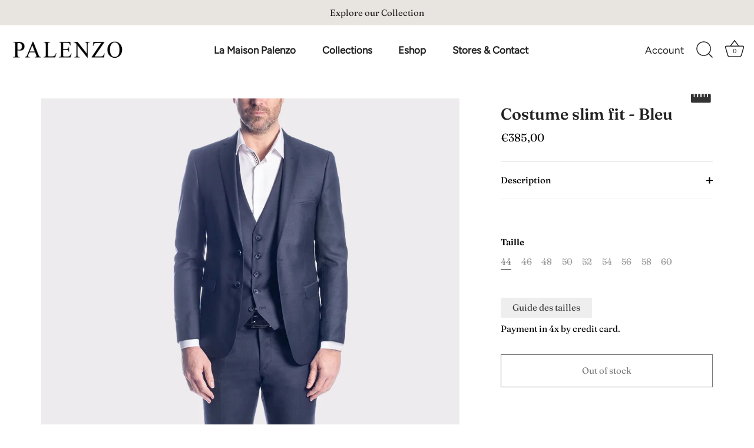

--- FILE ---
content_type: text/css
request_url: https://palenzo.com/cdn/shop/t/2/assets/custom.css?v=4939978282744971481686739778
body_size: -612
content:
.theme-modal>.inner-scroller{max-width:900px!important;margin:auto}@media (min-width: 1100px){.site-control.nav-inline-desktop .site-control__inner .nav-row:first-child li a{font-size:17px!important;font-weight:700}.site-control.nav-inline-desktop .site-control__inner .nav-row .nav-columns>li>ul>li>a{font-weight:400!important;font-size:15px!important}}#zify-sc-light-modal-wrapper>div.zify-sc-light-modal-content.animated.pulse>span{opacity:0}
/*# sourceMappingURL=/cdn/shop/t/2/assets/custom.css.map?v=4939978282744971481686739778 */


--- FILE ---
content_type: application/javascript
request_url: https://sizechart.zifyapp.com/assets/palenzo.myshopify.com_zify-sizechart.js?v=1686740417
body_size: 1689
content:
var zify_sc_data= "[base64]";var zify_sc_setting = "[base64]";